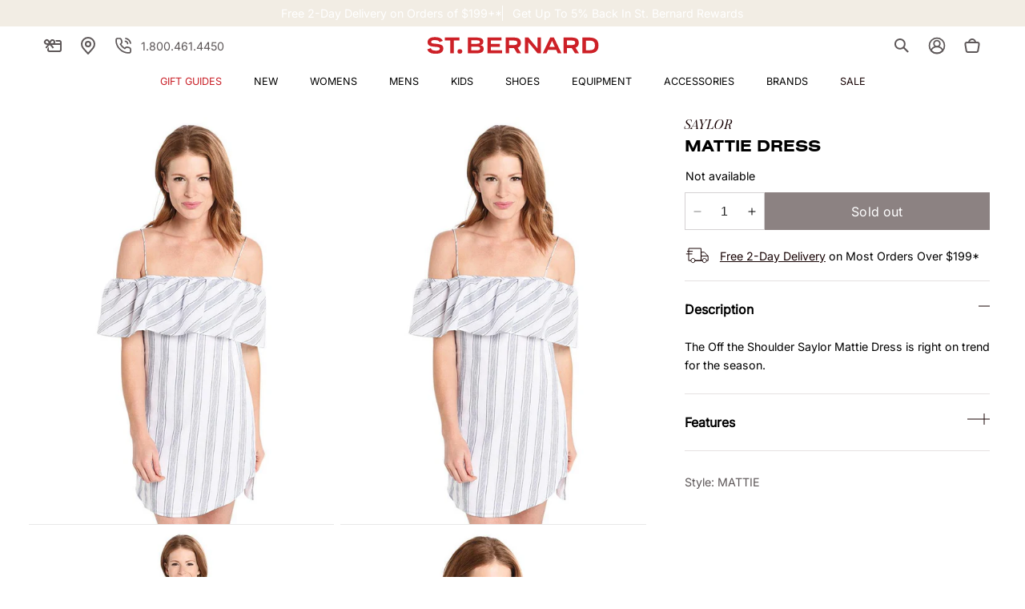

--- FILE ---
content_type: text/json
request_url: https://conf.config-security.com/model
body_size: 87
content:
{"title":"recommendation AI model (keras)","structure":"release_id=0x45:79:6f:7e:22:61:5c:49:36:61:4b:4d:70:33:26:4a:7d:59:40:5e:74:40:69:72:40:30:64:44:5b;keras;p6poaog3gt776ehp87ahiivfk441yfky9pbsear9qey9h611wqib6bqr7is5s9s5d2bdbwrr","weights":"../weights/45796f7e.h5","biases":"../biases/45796f7e.h5"}